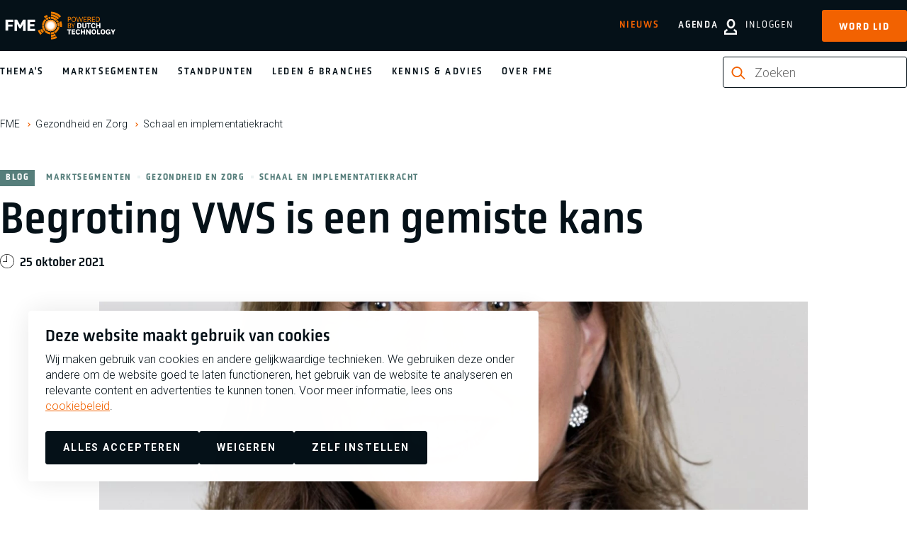

--- FILE ---
content_type: text/html; charset=UTF-8
request_url: https://www.fme.nl/nieuws/begroting-vws-een-gemiste-kans
body_size: 11203
content:
<!DOCTYPE html>
<html lang="nl" dir="ltr" prefix="og: https://ogp.me/ns#">
<head>
<meta charset="utf-8" />
<noscript><style>form.antibot * :not(.antibot-message) { display: none !important; }</style>
</noscript><meta name="description" content="Sinds de uitbraak van het coronavirus staat een groot deel van de werkzaamheden in de zorg in het teken van het beheersen van de pandemie. Dat is begrijpelijk" />
<meta property="og:site_name" content="FME" />
<meta property="og:title" content="Begroting VWS is een gemiste kans | FME" />
<meta property="og:description" content="Sinds de uitbraak van het coronavirus staat een groot deel van de werkzaamheden in de zorg in het teken van het beheersen van de pandemie. Dat is begrijpelijk" />
<meta property="og:image" content="https://www.fme.nl/sites/default/files/2020-05/Iris%20van%20Bemmel%20-%20YW-Iris-100.jpg" />
<meta name="facebook-domain-verification" content="u0n078b1xpkvi9n4c1qjgk2gpbwhrr" />
<meta name="google-site-verification" content="Ba5ltoN-Tx-O5m902uw9bwTcNoZ7FRBqPG5PEJYr4Z0" />
<script type="application/ld+json">{"@context":"https:\/\/schema.org","@type":"BreadcrumbList","itemListElement":[{"@type":"ListItem","name":"FME","position":1,"item":{"@type":"Thing","@id":"https:\/\/www.fme.nl\/"}},{"@type":"ListItem","name":"Gezondheid en Zorg","position":2,"item":{"@type":"Thing","@id":"https:\/\/www.fme.nl\/marktsegmenten\/zorg"}},{"@type":"ListItem","name":"Schaal en implementatiekracht","position":3,"item":{"@type":"Thing","@id":"https:\/\/www.fme.nl\/gezondheid-en-zorg\/schaal-en-implementatiekracht"}}]}</script>
<meta name="Generator" content="Drupal 10 (https://www.drupal.org)" />
<meta name="MobileOptimized" content="width" />
<meta name="HandheldFriendly" content="true" />
<meta name="viewport" content="width=device-width, initial-scale=1.0" />
<link rel="alternate" hreflang="nl" href="https://www.fme.nl/nieuws/begroting-vws-een-gemiste-kans" />
<link rel="canonical" href="https://www.fme.nl/nieuws/begroting-vws-een-gemiste-kans" />
<link rel="shortlink" href="https://www.fme.nl/node/12029" />

	<title>Begroting VWS is een gemiste kans | FME</title>

	<meta http-equiv="x-ua-compatible" content="ie=edge">

	<link rel="stylesheet" media="all" href="/sites/default/files/css/css_B2FTbLJNnouJI6Ft3IM_Z1MYGOnzpZLVtxaT7jTGdcA.css?delta=0&amp;language=nl&amp;theme=fme&amp;include=eJx1j0sOwzAIBS9k2UeycPLiuMEfGay2t2-ipOoi6oaRBhAPKppCVUcn7VJ7Ngunsvmp1i1hRxEUdRd9pkIR3SwZLpDANOoUO7VV3NxHI7Y_Y0dpI3CSFbMRUJ9WTy15GlqnmhtD4f54I29R5PPIE-GI5i5aetDrJsHIe0Q7QymxWK0x8n33O5Yhsr9y6x_lA4Dpbdg" />
<link rel="stylesheet" media="all" href="/sites/default/files/css/css_72kaT-W0g6Qv8zAooQQZmcRhTHR7fLxfGM0rRTJV-HM.css?delta=1&amp;language=nl&amp;theme=fme&amp;include=eJx1j0sOwzAIBS9k2UeycPLiuMEfGay2t2-ipOoi6oaRBhAPKppCVUcn7VJ7Ngunsvmp1i1hRxEUdRd9pkIR3SwZLpDANOoUO7VV3NxHI7Y_Y0dpI3CSFbMRUJ9WTy15GlqnmhtD4f54I29R5PPIE-GI5i5aetDrJsHIe0Q7QymxWK0x8n33O5Yhsr9y6x_lA4Dpbdg" />

	<script type="application/json" data-drupal-selector="drupal-settings-json">{"path":{"baseUrl":"\/","pathPrefix":"","currentPath":"node\/12029","currentPathIsAdmin":false,"isFront":false,"currentLanguage":"nl"},"pluralDelimiter":"\u0003","suppressDeprecationErrors":true,"gtag":{"tagId":"","consentMode":true,"otherIds":[],"events":[],"additionalConfigInfo":[]},"ajaxPageState":{"libraries":"[base64]","theme":"fme","theme_token":null},"ajaxTrustedUrl":{"form_action_p_pvdeGsVG5zNF_XLGPTvYSKCf43t8qZYSwcfZl2uzM":true,"\/nieuws\/begroting-vws-een-gemiste-kans?ajax_form=1":true},"gtm":{"tagId":null,"settings":{"data_layer":"dataLayer","include_classes":false,"allowlist_classes":"","blocklist_classes":"","include_environment":false,"environment_id":"","environment_token":""},"tagIds":["GTM-5PTMZCR"]},"dataLayer":{"defaultLang":"nl","languages":{"nl":{"id":"nl","name":"Nederlands","direction":"ltr","weight":1}}},"libraries":{"flink_client_statistics":{"flink_client_statistics.click_tracking":{"version":"2.3.0"}}},"antibot":{"forms":{"webform-submission-schrijf-je-in-voor-de-nieuwsbrie-node-12029-add-form":{"id":"webform-submission-schrijf-je-in-voor-de-nieuwsbrie-node-12029-add-form","key":"8OQQttzSy7Sm9Fv6K6V_bU97Z2rfKeENlNBLNSCBIIN"}}},"ajax":{"edit-actions-submit":{"callback":"::submitAjaxForm","event":"click","effect":"none","speed":500,"progress":{"type":"throbber","message":""},"disable-refocus":true,"url":"\/nieuws\/begroting-vws-een-gemiste-kans?ajax_form=1","httpMethod":"POST","dialogType":"ajax","submit":{"_triggering_element_name":"op","_triggering_element_value":"Schrijf je in"}}},"search_api_autocomplete":{"zoeken":{"auto_submit":true,"min_length":2}},"flink_cookie_consent":{"origin_cookie_domain":".www.fme.nl","cookie_domain":".www.fme.nl","cookie_version":"20240408-1703-10495-11244-1717757255","cookie_expiration_time":100},"user":{"uid":0,"permissionsHash":"1bbb78c15331acbf50410ea87a20bff4db6312a4e7374722dcf4d082bfe13297"}}</script>
<script src="/sites/default/files/js/js_AFGHqIGzHy8WbHxbAa_XEEt5XfzcpE0h4YWiJlIrmiE.js?scope=header&amp;delta=0&amp;language=nl&amp;theme=fme&amp;include=[base64]"></script>
<script src="/modules/contrib/google_tag/js/gtag.js?t8sse6"></script>
<script src="/sites/default/files/js/js_aU-jDNGFriieRchiFsUrYbqZ_BfLmQTUNzIcPVQ6rXQ.js?scope=header&amp;delta=2&amp;language=nl&amp;theme=fme&amp;include=[base64]"></script>
<script src="/modules/contrib/google_tag/js/gtm.js?t8sse6"></script>


	<link rel="apple-touch-icon" sizes="180x180" href="/themes/fme/images/favicon/apple-touch-icon.png">
	<link rel="icon" type="image/png" sizes="32x32" href="/themes/fme/images/favicon/favicon-32x32.png">
	<link rel="icon" type="image/png" sizes="16x16" href="/themes/fme/images/favicon/favicon-16x16.png">
	<link rel="manifest" href="/themes/fme/images/favicon/site.webmanifest">
	<link rel="mask-icon" href="/themes/fme/images/favicon/safari-pinned-tab.svg" color="#5bbad5">
	<link rel="shortcut icon" href="/themes/fme/images/favicon/favicon.ico" type="image/vnd.microsoft.icon" />
  <meta name="msapplication-TileColor" content="#000000">
  <meta name="theme-color" content="#ffffff">

    <link rel="preconnect" href="https://fonts.googleapis.com">
    <link rel="preconnect" href="https://fonts.gstatic.com" crossorigin>
    <link href="https://fonts.googleapis.com/css2?family=Roboto:ital,wght@0,100..900;1,100..900&display=swap" rel="stylesheet">

</head>

<body class="path-node page-node-type-news layout--with-keyvisual" >

<noscript><iframe src="https://www.googletagmanager.com/ns.html?id=GTM-5PTMZCR"
                  height="0" width="0" style="display:none;visibility:hidden"></iframe></noscript>

  <div class="dialog-off-canvas-main-canvas" data-off-canvas-main-canvas>
    


<header class="main-header" data-fcs-region="header">

  <div class="main-header__top">
    <div class="main-header__top-inner">

      <a class="logo" href="/" data-fcs-elm-type="site_logo">
        <img src="/themes/fme/images/fme-logo.svg" alt="logo fme.nl" width="171" height="44">
        <span class="sr-only">FME Logo, to the homepage</span>
      </a>
      <button class="button button--toggle-menu js-toggle-menu">
        <span class="icon icon--html-icon-menu"></span>
        <span class="button--toggle-menu__text">Menu</span>
      </button>


      <div class="main-header__toplinks">

                <button class="button button--toggle-search js-toggle-search" data-fcs-elm-type="search">
          <svg class="icon icon--search" aria-hidden="true">
            <use href="/themes/fme/templates/includes/icons.svg?cb-1768299196#icon-search-bold"></use>
          </svg>
          <span>Zoek</span>
        </button>

                            <a class="link--login" href="/user/login" data-fcs-elm-type="button_login">
            <svg class="icon icon--user" aria-hidden="true">
              <use href="/themes/fme/templates/includes/icons.svg?cb-1768299196#icon-user-bold"></use>
            </svg>
            <span>Inloggen</span>
          </a>

                    <a href="/lidmaatschap/aanmelden" class="button button--link-signup"
             data-fcs-elm-type="button_become_member">Word lid</a>

        
      </div>

    </div>
  </div>

  <div class="main-header__bottom">
    <div class="main-header__bottom-inner">

      <div class="nav-wrap js-nav-wrap" data-fcs-region="navigation">
        <nav role="navigation" aria-labelledby="block-fme-main-menu-menu" id="block-fme-main-menu" class="menu menu--main-menu">
      
              <ul data-fcs-region="menu__main">
                    <li class="menu-item menu-item--onze-missie">
        <a href="/onze-missie?utm_source=nav_main" class="">
          Thema&#039;s
        </a>
              </li>
                <li class="menu-item menu-item--marktsegmenten">
        <a href="/marktsegmenten?utm_source=nav_main" class="">
          Marktsegmenten
        </a>
              </li>
                <li class="menu-item menu-item--standpunten">
        <a href="/standpunten?utm_source=nav_main" class="">
          Standpunten
        </a>
              </li>
                <li class="menu-item menu-item--onze-leden">
        <a href="/onze-leden?utm_source=nav_main" class="">
          Leden &amp; branches
        </a>
              </li>
                <li class="menu-item menu-item--kennis-en-advies">
        <a href="/kennis-en-advies?utm_source=nav_main" class="">
          Kennis &amp; Advies
        </a>
              </li>
                <li class="menu-item menu-item--missie-fme">
        <a href="/missie-fme?utm_source=nav_main" class="">
          Over FME
        </a>
              </li>
        </ul>
  


  </nav>


        <div class="nav-wrap--secondary" >
          <nav role="navigation" aria-labelledby="block-fme-secondary-menu-menu" id="block-fme-secondary-menu" class="block-fme-secondary-menu menu menu--secondary-menu">
      
              <ul data-fcs-region="menu__secondary-menu">
                    <li class="menu-item menu-item--active-trail menu-item--nieuws">
        <a href="/nieuws?utm_source=nav_main" class="is-active">
          Nieuws
        </a>
              </li>
                <li class="menu-item menu-item--agenda">
        <a href="/agenda?utm_source=nav_main" class="">
          Agenda
        </a>
              </li>
        </ul>
  


  </nav>

        </div>

                <div class="search-wrap search-wrap--desktop search-wrap--inline">
          <div class="search-api-page-block-form-zoeken search-api-page-block-form search-form search-block-form container-inline block block-search-api-page block-search-api-page-form-block" data-drupal-selector="search-api-page-block-form-zoeken-2" id="block-searchapipagesearchblockform--2">
  
    
      

<form action="/nieuws/begroting-vws-een-gemiste-kans" method="post" id="search-api-page-block-form-zoeken--2" accept-charset="UTF-8" class="form-searchblock form-searchblock--foldout" data-fcs-region="search_form">
  
<div class="js-form-item form-item js-form-type- form-item- js-form-item- form-no-label  " data-fcs-region="search_form">
        <svg class="icon icon--search" aria-hidden="true">
    <use href="/themes/fme/templates/includes/icons.svg?cb-1768299196#icon-search-bold--orange"></use>
  </svg>
  <input title="Geef de woorden op waarnaar u wilt zoeken." placeholder="Zoeken" data-drupal-selector="edit-keys" data-search-api-autocomplete-search="zoeken" class="form-autocomplete form-text" data-autocomplete-path="/search_api_autocomplete/zoeken" type="text" id="edit-keys--2" name="keys" value="" size="15" maxlength="128" />

  <button type="reset" class="button button--reset-form js-reset-form" data-current="/nieuws/begroting-vws-een-gemiste-kans">
    <span class="sr-only">Reset</span>
    <svg class="icon icon--reset-form" aria-hidden="true">
      <use href="/themes/fme/templates/includes/icons.svg?cb-1768299196#icon-reset-form"></use>
    </svg>
  </button>
        </div>
<input autocomplete="off" data-drupal-selector="form-uppzyvcor8kadnzpoowzxx-zguno77rrmffpx-j1j2u" type="hidden" name="form_build_id" value="form-UPpZyVCOR8KaDNZPOOwzxX-ZGunO77rRmfFPX-j1J2U" />
<input data-drupal-selector="edit-search-api-page-block-form-zoeken-2" type="hidden" name="form_id" value="search_api_page_block_form_zoeken" />
<input data-drupal-selector="edit-honeypot-time" type="hidden" name="honeypot_time" value="cN0s_Gk0Jc7PN7Be_tG-s-BL6tSrFFJ6uoo2rATT2ak" />
<div data-drupal-selector="edit-actions" class="form-actions js-form-wrapper form-wrapper" id="edit-actions--2"><input class="search-form__submit button js-form-submit form-submit" data-drupal-selector="edit-submit" type="submit" id="edit-submit--2" name="op" value="Zoeken" />
</div>
<div class="url-textfield js-form-wrapper form-wrapper" style="display: none !important;">
<div class="js-form-item form-item js-form-type- form-item- js-form-item- form-no-label  " data-fcs-region="search_form">
        <svg class="icon icon--search" aria-hidden="true">
    <use href="/themes/fme/templates/includes/icons.svg?cb-1768299196#icon-search-bold--orange"></use>
  </svg>
  <input autocomplete="off" data-drupal-selector="edit-url" type="text" id="edit-url--2" name="url" value="" size="20" maxlength="128" class="form-text" />

  <button type="reset" class="button button--reset-form js-reset-form" data-current="/nieuws/begroting-vws-een-gemiste-kans">
    <span class="sr-only">Reset</span>
    <svg class="icon icon--reset-form" aria-hidden="true">
      <use href="/themes/fme/templates/includes/icons.svg?cb-1768299196#icon-reset-form"></use>
    </svg>
  </button>
        </div>
</div>

</form>

  </div>

        </div>

        <div class="highlight-links">
                    <a href="/lidmaatschap/aanmelden" class="button button--signup-highlight"
             data-fcs-elm-type="button_become_member">Word lid</a>
                    <a class="button button--login-highlight" href="/user/login" data-fcs-elm-type="button_login">
            <svg class="icon icon--user" aria-hidden="true">
              <use href="/themes/fme/templates/includes/icons.svg?cb-1768299196#icon-user-bold"></use>
            </svg>
            <span>Inloggen</span>
          </a>
        </div>

      </div>

            <div class="search-wrap search-wrap--mobile">
        <div class="search-api-page-block-form-zoeken search-api-page-block-form search-form search-block-form container-inline block block-search-api-page block-search-api-page-form-block" data-drupal-selector="search-api-page-block-form-zoeken-2" id="block-searchapipagesearchblockform--2">
  
    
      

<form action="/nieuws/begroting-vws-een-gemiste-kans" method="post" id="search-api-page-block-form-zoeken--2" accept-charset="UTF-8" class="form-searchblock form-searchblock--foldout" data-fcs-region="search_form">
  
<div class="js-form-item form-item js-form-type- form-item- js-form-item- form-no-label  " data-fcs-region="search_form">
        <svg class="icon icon--search" aria-hidden="true">
    <use href="/themes/fme/templates/includes/icons.svg?cb-1768299196#icon-search-bold--orange"></use>
  </svg>
  <input title="Geef de woorden op waarnaar u wilt zoeken." placeholder="Zoeken" data-drupal-selector="edit-keys" data-search-api-autocomplete-search="zoeken" class="form-autocomplete form-text" data-autocomplete-path="/search_api_autocomplete/zoeken" type="text" id="edit-keys--2" name="keys" value="" size="15" maxlength="128" />

  <button type="reset" class="button button--reset-form js-reset-form" data-current="/nieuws/begroting-vws-een-gemiste-kans">
    <span class="sr-only">Reset</span>
    <svg class="icon icon--reset-form" aria-hidden="true">
      <use href="/themes/fme/templates/includes/icons.svg?cb-1768299196#icon-reset-form"></use>
    </svg>
  </button>
        </div>
<input autocomplete="off" data-drupal-selector="form-uppzyvcor8kadnzpoowzxx-zguno77rrmffpx-j1j2u" type="hidden" name="form_build_id" value="form-UPpZyVCOR8KaDNZPOOwzxX-ZGunO77rRmfFPX-j1J2U" />
<input data-drupal-selector="edit-search-api-page-block-form-zoeken-2" type="hidden" name="form_id" value="search_api_page_block_form_zoeken" />
<input data-drupal-selector="edit-honeypot-time" type="hidden" name="honeypot_time" value="cN0s_Gk0Jc7PN7Be_tG-s-BL6tSrFFJ6uoo2rATT2ak" />
<div data-drupal-selector="edit-actions" class="form-actions js-form-wrapper form-wrapper" id="edit-actions--2"><input class="search-form__submit button js-form-submit form-submit" data-drupal-selector="edit-submit" type="submit" id="edit-submit--2" name="op" value="Zoeken" />
</div>
<div class="url-textfield js-form-wrapper form-wrapper" style="display: none !important;">
<div class="js-form-item form-item js-form-type- form-item- js-form-item- form-no-label  " data-fcs-region="search_form">
        <svg class="icon icon--search" aria-hidden="true">
    <use href="/themes/fme/templates/includes/icons.svg?cb-1768299196#icon-search-bold--orange"></use>
  </svg>
  <input autocomplete="off" data-drupal-selector="edit-url" type="text" id="edit-url--2" name="url" value="" size="20" maxlength="128" class="form-text" />

  <button type="reset" class="button button--reset-form js-reset-form" data-current="/nieuws/begroting-vws-een-gemiste-kans">
    <span class="sr-only">Reset</span>
    <svg class="icon icon--reset-form" aria-hidden="true">
      <use href="/themes/fme/templates/includes/icons.svg?cb-1768299196#icon-reset-form"></use>
    </svg>
  </button>
        </div>
</div>

</form>

  </div>

      </div>

      <div class="main-header__my-fme-menu">
  <div class="main-header__my-fme-menu-inner">
    <div class="menu-knowledgebase menu-knowledgebase--main-header">
      
      
<nav role="navigation" aria-labelledby="block-oldappsmenu-menu" id="block-oldappsmenu" data-fcs-region="apps">
  <h2 class="trending-topics__title">Tools & Netwerken</h2>
  <ul>
            <li class="menu-item">
      <a href="https://www.fme.nl/kennis-en-advies/hr-management/sterk-werkgeverschap/de-sterk-werkgeverschap-scan">STERK werkgeverschap scan</a>
    </li>
            <li class="menu-item">
      <a href="/mijn-fme/fme-arbo-en-verzuim-2023?utm_source=nav_mijn_fme">FME Arbo en verzuim</a>
    </li>
    <li class="menu-item">
              <a href="/mijn-fme/onderwerpen/hr-management/belonen/fme-beloningsbenchmark?utm_source=nav_mijn_fme">FME Beloningsbenchmark</a>
          </li>
    <li class="menu-item">
      <a href="/mijn-fme/arbeidstijden-dashboard?utm_source=nav_mijn_fme">FME Arbeidstijdendashboard</a>
    </li>
    <li class="menu-item">
      <a href="/mijn-fme/fme-marktmonitor?utm_source=nav_mijn_fme">FME Marktmonitor</a>
    </li>
    <li class="menu-item">
      <a href="/mijn-fme/internationale-loonkosten-en-arbeidsvoorwaarden-2020?utm_source=nav_mijn_fme">Internationale loonkosten en arbeidsvoorwaarden</a>
    </li>
    <li class="menu-item">
              <a href="/mijn-fme/onderwerpen/fme/mijn-netwerk?utm_source=nav_mijn_fme">Mijn Netwerk</a>
          </li>
  </ul>
</nav>

      <ul class="menu-knowledgebase__menu menu-knowledgebase__menu--secondary">
        <li>
          <a class="link--logout" href="">
            <svg class="icon icon--user" aria-hidden="true">
              <use href="/themes/fme/templates/includes/icons.svg?cb-1768299196#icon-user-bold"></use>
            </svg>
            <span></span>
          </a>
        </li>
      </ul>
    </div>
  </div>
</div>

    </div>
  </div>

</header>

<div id="block-fme-breadcrumbs" class="block block-system block-system-breadcrumb-block">
  
    
        <ol class="breadcrumbs" data-fcs-region="breadcrumbs">
      <li class="breadcrumbs__item">
              <a href="/">FME</a>
          </li>
      <li class="breadcrumbs__item">
              <a href="/marktsegmenten/zorg">Gezondheid en Zorg</a>
          </li>
      <li class="breadcrumbs__item">
              <a href="/gezondheid-en-zorg/schaal-en-implementatiekracht">Schaal en implementatiekracht</a>
          </li>
    </ol>

  </div>


<main data-fcs-region="body">
          <div data-drupal-messages-fallback class="hidden"></div>


        


  
<article data-history-node-id="12029" class="node node--type-news threaded node--view-mode-full node--type-base-page--keyvisual layout-keyvisual--base" data-fcs-region="node__news">
  <div class="inner-wrap">

    <div class="grid">
      <h1 class="page-title">Begroting VWS is een gemiste kans</h1>

      <div class="meta">
                  <div class="meta__item meta__label">
            <span class="meta__label__name">  Blog
</span>
          </div>
                          <div class="meta__item meta__parent"><a href="/marktsegmenten" data-fcs-elm-type="meta">Marktsegmenten<span class="meta-item__separator"></span></a></div>
                  <div class="meta__item meta__parent"><a href="/marktsegmenten/zorg" data-fcs-elm-type="meta">Gezondheid en Zorg<span class="meta-item__separator"></span></a></div>
                  <div class="meta__item meta__parent"><a href="/gezondheid-en-zorg/schaal-en-implementatiekracht" data-fcs-elm-type="meta">Schaal en implementatiekracht<span class="meta-item__separator"></span></a></div>
              </div>

      <div class="date">
        <svg class="icon icon--label" aria-hidden="true">
          <use href="/themes/fme/templates/includes/icons.svg?cb-1768299196#icon-date"></use>
        </svg>
        25 oktober 2021
      </div>
    </div>

                <div class="keyvisual keyvisual--base" data-fcs-region="keyvisual">

          <picture>
                  <source srcset="/sites/default/files/styles/keyvisual_base_portrait/public/2020-05/Iris%20van%20Bemmel%20-%20YW-Iris-100.webp?h=89e8feec&amp;itok=FQkF5bSB 1x" media="all and (min-width: 1400px)" type="image/webp" width="1000" height="1417"/>
              <source srcset="/sites/default/files/styles/keyvisual_base_1280x512/public/2020-05/Iris%20van%20Bemmel%20-%20YW-Iris-100.webp?h=89e8feec&amp;itok=juLyNlKE 1x" media="all and (min-width: 960px)" type="image/webp" width="1400" height="560"/>
              <source srcset="/sites/default/files/styles/keyvisual/public/2020-05/Iris%20van%20Bemmel%20-%20YW-Iris-100.webp?h=89e8feec&amp;itok=bQsX-ayD 1x" type="image/webp" width="1000" height="550"/>
              <source srcset="/sites/default/files/styles/keyvisual_base_portrait/public/2020-05/Iris%20van%20Bemmel%20-%20YW-Iris-100.jpg?h=89e8feec&amp;itok=FQkF5bSB 1x" media="all and (min-width: 1400px)" type="image/jpeg" width="1000" height="1417"/>
              <source srcset="/sites/default/files/styles/keyvisual_base_1280x512/public/2020-05/Iris%20van%20Bemmel%20-%20YW-Iris-100.jpg?h=89e8feec&amp;itok=juLyNlKE 1x" media="all and (min-width: 960px)" type="image/jpeg" width="1400" height="560"/>
              <source srcset="/sites/default/files/styles/keyvisual/public/2020-05/Iris%20van%20Bemmel%20-%20YW-Iris-100.jpg?h=89e8feec&amp;itok=bQsX-ayD 1x" type="image/jpeg" width="1000" height="550"/>
                  <img loading="eager" width="1000" height="550" src="/sites/default/files/styles/keyvisual/public/2020-05/Iris%20van%20Bemmel%20-%20YW-Iris-100.jpg?h=89e8feec&amp;itok=bQsX-ayD" alt="Iris van Bemmel" />

  </picture>



  
</div>
    
    <div class="grid">
      <div class="introduction">
        <p>Sinds de uitbraak van het coronavirus staat een groot deel van de werkzaamheden in de zorg in het teken van het beheersen van de pandemie. Dat is begrijpelijk en zien we ook terug in de begroting van ministerie van VWS; de focus ligt op maatregelen rondom ‘pandemische paraatheid’. Die aandacht steunen we als FME, omdat we al ruim 1,5 jaar zien hoe ontwrichtend een pandemie is voor zorg en samenleving. Toch hadden we gehoopt op meer, omdat structurele hervormingen in de zorg niet kunnen wachten op het einde van de pandemie en de formatie van een nieuw kabinet.</p>

      </div>
    </div>

  </div>

    
      <div class="inner-wrap">
    <div class="paragraph grid paragraph--type--text paragraph--text paragraph--view-mode--default" data-fcs-region="par__text">
      
                    <p><em><strong>Blog door Iris van Bemmel, programmamanager Gezondheid &amp; Zorg</strong></em></p>

<p>De vraag naar zorg neemt toe, kosten stijgen en personeelstekorten groeien. Ondertussen willen mensen meer zicht en regie op hun eigen gezondheid en zorg en zitten kwetsbare patiëntengroepen on(der)behandeld thuis. Dit soort vraagstukken vragen om daadkracht van de politiek en overheid, terwijl de aandacht in Den Haag vooral lijkt uit te gaan naar kostenbeheersing op korte termijn. </p>

<h2>Investeringen leiden tot besparingen</h2>

<p>In die laatste twee woorden -&nbsp;‘korte termijn’ -&nbsp;zit nou juist het probleem. Vanuit legio voorbeelden weten we namelijk dat investeringen in medische technologie op de korte termijn&nbsp;juist tot besparingen en verbeteringen leiden voor al die uitdagingen op de lange termijn. Een investering in bijvoorbeeld slimme sensoren om de gezondheid van een patiënt op afstand te meten na een hartoperatie, leidt tot meer persoonlijke regie van de patiënt op zijn gezondheid en minder kans op een terugval. Dat betekent dus minder vraag naar zorg, minder druk op medische personeel en minder kosten. De focus ligt nu nog sterk op de korte termijn kosten van die investering in technologie, in plaats van de winst die het oplevert voor patiënt, zorgverlener, maatschappij en staatskas op lange termijn.</p>

<h2>Gebrek aan daadkracht</h2>

<p>De uitdagingen waar onze zorg voor staat&nbsp;zijn niet nieuw. Op het ministerie van VWS heeft men ze helder op het netvlies en ook in de Tweede Kamer zijn deze thema’s niet onbekend. Toch zien we steeds een gebrek aan politieke daadkracht om er echt iets aan te doen. Dat Nederland en de wereld al bijna twee jaar in het teken staan van de coronapandemie, is een gegeven waar niemand iets aan kan doen. Maar kabinet en Kamer kunnen onderwijl noodzakelijke hervormingen en investeringen niet vooruit blijven schuiven. De simpele focus op dit moment op de kosten van medische technologie, zit een structureel beter én goedkoper zorgstelsel in de weg. Laten we hopen dat het nieuwe kabinet straks wél de daadkracht toont om daar iets aan te doen.</p>

        
        
            </div>
  </div>

  
  <div class="inner-wrap">
    <aside class="paragraph grid paragraph--type--publication paragraph--publication paragraph--view-mode--default" data-fcs-region="par__publication">

                    
<article data-history-node-id="4600" class="node node--type-publication node--promoted node--view-mode-related" data-fcs-region="node__publication__related">
  <div class="publication__wrap">
    <h2 class="publication__title">FME-agenda Zorg | Betere zorg door technologie</h2>
    <p class="publication__intro">  De zorg staat voor grote uitdagingen, en slimme technologie biedt oplossingen waarmee we die succesvol aan kunnen pakken. Hoe zorgen we ervoor dat we die kans ten volle benutten?
</p>

    <div class="publication__meta meta--toplabel">
      <div class="meta__item meta__label">
        <span class="meta__label__name">Publicatie</span>
      </div>
          </div>

    <div class="publication__conversion">
      <a class="button button--with-icon" href="/fme-agenda-zorg-betere-zorg-door-technologie" class="seo--link-related-publication" data-seo="link-related-publication"
         data-fcs-elm-type="related_publication">
          <span>
            <span>Download</span>
              <svg class="icon--button" aria-hidden="true">
                <use href="/themes/fme/templates/includes/icons.svg?cb-1768299196#icon__arrow--btn"></use>
              </svg>
          </span>
      </a>
    </div>

  </div>
</article>


        
    </aside>
  </div>



  

  
  
      <link rel="stylesheet" href="/themes/fme/css/components/share.css?cb-1768299196" media="print" onload="this.media='all'">
  <noscript><link rel="stylesheet" href="/themes/fme/css/components/share.css?cb-1768299196"></noscript>



<div class="share" data-fcs-region="share_icons">
  <div class="inner-wrap">
    <div class="grid">
      <p class="share__title">Deel dit blog</p>
      <ul class="share__options">
        <li>
          <a href="https://www.linkedin.com/shareArticle?url=https%3A%2F%2Fwww.fme.nl%2Fnieuws%2Fbegroting-vws-een-gemiste-kans&title=Begroting%20VWS%20is%20een%20gemiste%20kans" target="_blank" data-seo-title="Begroting VWS is een gemiste kans" class="event-trigger share__sharelink share__sharelink--linkedin"
             data-category="LinkedIn" data-action="/nieuws/begroting-vws-een-gemiste-kans" data-label="Onderin" data-fcs-elm-type="linked_in">
            <svg class="icon icon--share-link" aria-hidden="true">
              <use href="/themes/fme/templates/includes/icons.svg?cb-1768299196#icon-share-linkedin"></use>
            </svg>
            <span>Linkedin</span>
          </a>
        </li>
        <li>
          <a href="https://www.facebook.com/sharer.php?u=https%3A%2F%2Fwww.fme.nl%2Fnieuws%2Fbegroting-vws-een-gemiste-kans" target="_blank" data-seo-title="Begroting VWS is een gemiste kans" class="event-trigger share__sharelink share__sharelink--facebook"
             data-category="Facebook" data-action="/nieuws/begroting-vws-een-gemiste-kans" data-label="Onderin" data-fcs-elm-type="facebook">
            <svg class="icon icon--share-link" aria-hidden="true">
              <use href="/themes/fme/templates/includes/icons.svg?cb-1768299196#icon-share-facebook"></use>
            </svg>
            <span>Facebook</span>
          </a>
        </li>
        <li class="share__sharelink__wrap">
          <a href="#" data-link="https://www.fme.nl/nieuws/begroting-vws-een-gemiste-kans" data-seo-title="Begroting VWS is een gemiste kans" class="event-trigger share__sharelink share__sharelink--link "
             data-category="Copy" data-action="/nieuws/begroting-vws-een-gemiste-kans" data-label="Onderin" data-fcs-elm-type="copy">
            <svg class="icon icon--share-link" aria-hidden="true">
              <use href="/themes/fme/templates/includes/icons.svg?cb-1768299196#icon-share-link"></use>
            </svg>
            <span>Kopieer link</span>
          </a>
          <input type="text" tabindex="-1" value="https://www.fme.nl/nieuws/begroting-vws-een-gemiste-kans" class="sr-only share__sharelink-url" id="js-shareUrl" readonly>
          <div id="js-shareMessage" class="share__sharelink--link__message">Link is gekopieerd naar klembord</div>
        </li>
      </ul>
    </div>
  </div>
</div>

  <div class="inner-wrap">
    <div class="grid">
        <div data-history-node-id="107" class="node node--type-contact node--view-mode-related contact-person" data-fcs-region="node__contact__related">
  <div class="contact-person-inner">

    <div class="contact-person__info-wrap">
      <div class="contact-person__header">
        <h2 class="contact-person__name">
         
<span>Ria van der Steen</span>

        </h2>

        <p class="contact-person__tagline">Meer weten? Neem contact op</p>

          

  <p class="contact-person__function">  Woordvoerder
</p>

    </div>
  
    <div class="contact-person__contact-info" data-fcs-region="contact_info">

      <div class="paragraph--type--metadata-contactpersoon paragraph--metadata-contactpersoon paragraph--view-mode--related contact-info">
      
          <ul class="contact-info__contact-options contact-info__contact-options--person contact-options">
            <li>
                            <a class="contact-options__option contact-options__option--phone seo--link-contact-phone" href="tel:  06 18 30 65 17
" data-seo="link-contact-phone"
                 data-fcs-elm-type="phone">
                <span class="link__icon-wrap">
                  <svg class="icon--link" aria-hidden="true">
                    <use href="/themes/fme/templates/includes/icons.svg?cb-1768299196#icon-phone"></use>
                  </svg>
                </span>
                <span>  06 18 30 65 17
</span>
              </a>
                          </li>

            <li>
                            <a class="contact-options__option contact-options__option--email seo--link-contact-email" href="mailto:ria.van.der.steen@fme.nl" data-seo="link-contact-email"
                 data-fcs-elm-type="email">
              <span class="link__icon-wrap">
                <svg class="icon--link" aria-hidden="true">
                  <use href="/themes/fme/templates/includes/icons.svg?cb-1768299196#icon-at-sign"></use>
                </svg>
              </span>
                <span>
               <span>Stuur een e-mail</span>
              </a>
                          </li>
          </ul>

          <ul class="contact-info__contact-options contact-info__contact-options--person contact-info__contact-options--social contact-options">
            <li>
                              <a class="contact-options__option contact-options__option--linkedin" href="https://www.linkedin.com/in/riavandersteen/" data-fcs-elm-type="linked_in">
                  <span class="link__icon-wrap">
                    <svg class="icon--link" aria-hidden="true">
                      <use href="/themes/fme/templates/includes/icons.svg?cb-1768299196#icon-linkedin-logo"></use>
                    </svg>
                  </span>
                  <span class="sr-only">https://www.linkedin.com/in/riavandersteen/</span>
                </a>
                          </li>
          </ul>

      
      </div> 
    </div>

  </div>
  <div class="contact-person__image">
              <picture>
                  <source srcset="/sites/default/files/styles/person/public/2024-11/Ria%20van%20der%20steen.webp?itok=iHkLBgNj 1x" type="image/webp" width="300" height="300"/>
              <source srcset="/sites/default/files/styles/person/public/2024-11/Ria%20van%20der%20steen.jpg?itok=iHkLBgNj 1x" type="image/jpeg" width="300" height="300"/>
                  <img loading="lazy" srcset="/sites/default/files/styles/person/public/2024-11/Ria%20van%20der%20steen.jpg?itok=iHkLBgNj 1x" width="300" height="300" src="/sites/default/files/styles/person/public/2024-11/Ria%20van%20der%20steen.jpg?itok=iHkLBgNj" alt="Ria van der Steen" />

  </picture>





  </div>




                

  </div>

</div>


    </div>
  </div>

</article>




  </main>


      <link rel="stylesheet" href="/themes/fme/css/components/footer.css?cb-1768299196" media="print" onload="this.media='all'">
  <noscript><link rel="stylesheet" href="/themes/fme/css/components/footer.css?cb-1768299196"></noscript>


<footer class="main-footer" data-fcs-region="footer">
  <div class="inner-wrap">

  <div class="footer__footer-block footer__footer-block--menus">

        <div class="footer__menu footer__menu--main" data-fcs-region="quick_links">
      <h2 class="footer__menu-title">  Snel naar
</h2>
      <ul class="footer__menu-list">  <li>
  <a href="/over-fme/serviceteam">Het FME Serviceteam</a>
  </li>
  <li>
  <a href="/contact">Contact</a>
  </li>
  <li>
  <a href="/pers">Pers</a>
  </li>
  <li>
  <a href="/kennis-en-advies/fme-verenigingszaken/lidmaatschap/wijzigen-lidmaatschap">Wijzigen lidmaatschap</a>
  </li>
  <li>
  <a href="/about-fme">About FME</a>
  </li>
</ul>
    </div>
            <div class="footer__menu footer__menu--main footer__menu--secondary" data-fcs-region="mission">
      <h2 class="footer__menu-title">  Over FME
</h2>
      <ul class="footer__menu-list">  <a href="/missie-fme">Missie</a>
  <a href="/over-fme/werken-bij-fme">Werken bij</a>
  <a href="/over-fme/bestuur-fme">Bestuur</a>
  <a href="/over-fme/fme-de-regio">FME in de regio</a>
  <a href="/over-fme/geschiedenis-fme">Geschiedenis</a>
</ul>
    </div>
    
    <div class="footer__menu footer__menu--social" data-fcs-region="social">

      <h2 class="footer__menu-title">Volg ons</h2>

      <ul class="footer__menu-list">
                  <li>
            <a class="footer__socialmedia-link footer__socialmedia-link--linkedin" target="_blank" rel="noopener" href="https://www.linkedin.com/company/fme"
               data-fcs-elm-type="linked_in">
              <span class="sr-only">FME Linkedin</span>
              <svg class="icon icon-linkedin" aria-hidden="true">
                <use href="/themes/fme/templates/includes/icons.svg?cb-1768299196#icon-linkedin-logo"></use>
              </svg>
            </a>
          </li>
                                  <li>
            <a class="footer__socialmedia-link footer__socialmedia-link--facebook" target="_blank" rel="noopener" href="https://www.facebook.com/FMEPoweredbyDutchTechnology/"
               data-fcs-elm-type="facebook">
              <span class="sr-only">FME Facebook</span>
              <svg class="icon icon-facebook" aria-hidden="true">
                <use href="/themes/fme/templates/includes/icons.svg?cb-1768299196#icon-facebook-logo"></use>
              </svg>
            </a>
          </li>
                        <li>
          <a class="footer__socialmedia-link footer__socialmedia-link--instagram" target="_blank" rel="noopener" href="https://www.instagram.com/fme_nl/"
             data-fcs-elm-type="instagram">
            <span class="sr-only">FME Instagram</span>
            <svg class="icon icon-instagram" aria-hidden="true">
              <use href="/themes/fme/templates/includes/icons.svg?cb-1768299196#icon-instagram-logo"></use>
            </svg>
          </a>
        </li>
                        <li>
          <a class="footer__socialmedia-link footer__socialmedia-link--youtube" target="_blank" rel="noopener" href="https://www.youtube.com/channel/UCANf0RECM1aexkt-awg6VaA"
             data-fcs-elm-type="youtube">
            <span class="sr-only">FME Youtube</span>
            <svg class="icon icon-youtube" aria-hidden="true">
              <use href="/themes/fme/templates/includes/icons.svg?cb-1768299196#icon-youtube-logo"></use>
            </svg>
          </a>
        </li>
              </ul>
    </div>
    <div class="footer__certifications">

      <img src="/themes/fme/images/third-party/27001_logo--black.webp?cb-1762254697" alt="Managementsyteem certificatie DNV iso/iec 27001" width="511" height="478" loading="lazy">
    </div>
    <div class="footer__service-menu" data-fcs-region="address">
      <p class="service-menu__address"><span>  Postbus 190, 2700 AD Zoetermeer
</span><span>  Zilverstraat 69, 2718 RP Zoetermeer
</span></p>
      <p class="service-menu__copy">Copyright 2026 @ FME</p>
      <ul class="service-menu__list">
          <li>
  <a href="/privacyverklaring">Privacy</a>
  </li>
  <li>
  <a href="/disclaimer">Disclaimer</a>
  </li>
  <li>
  <a href="/cookiebeleid">Cookiebeleid</a>
  </li>
<li>
  <a href="#" data-cookie-consent-trigger="" data-fcs-elm-type="edit_cookies">Cookies beheren</a>
</li>

      </ul>
    </div>

  </div>

  <div class="footer__footer-block footer__footer-block--newsletter" data-fcs-region="newsletter">

    <div class="footer__newsletter">
      <h2 class="newsletter__title">  Schrijf je in voor de nieuwsbrief
</h2>
      <div class="newsletter__subscribe">
        <span id="webform-submission-schrijf-je-in-voor-de-nieuwsbrie-node-12029-form-ajax-content"></span><div id="webform-submission-schrijf-je-in-voor-de-nieuwsbrie-node-12029-form-ajax" class="webform-ajax-form-wrapper" data-effect="none" data-progress-type="throbber"><form class="webform-submission-form webform-submission-add-form webform-submission-schrijf-je-in-voor-de-nieuwsbrie-form webform-submission-schrijf-je-in-voor-de-nieuwsbrie-add-form webform-submission-schrijf-je-in-voor-de-nieuwsbrie-node-12029-form webform-submission-schrijf-je-in-voor-de-nieuwsbrie-node-12029-add-form js-webform-details-toggle webform-details-toggle antibot" data-drupal-selector="webform-submission-schrijf-je-in-voor-de-nieuwsbrie-node-12029-add-form" data-action="/nieuws/begroting-vws-een-gemiste-kans" action="/antibot" method="post" id="webform-submission-schrijf-je-in-voor-de-nieuwsbrie-node-12029-add-form" accept-charset="UTF-8">
  
  <noscript>
  <div class="antibot-no-js antibot-message antibot-message-warning">You must have JavaScript enabled to use this form.</div>
</noscript>
<div class="js-form-item form-item js-form-type-textfield form-item-voornaam js-form-item-voornaam">
      <label for="edit-voornaam" class="js-form-required form-required">Voornaam</label>
        <input data-drupal-selector="edit-voornaam" type="text" id="edit-voornaam" name="voornaam" value="" size="60" maxlength="255" class="form-text required" required="required" aria-required="true" />

        </div>
<div class="js-form-item form-item js-form-type-textfield form-item-tussenvoegsel js-form-item-tussenvoegsel">
      <label for="edit-tussenvoegsel">Tussenvoegsel</label>
        <input data-drupal-selector="edit-tussenvoegsel" type="text" id="edit-tussenvoegsel" name="tussenvoegsel" value="" size="60" maxlength="255" class="form-text" />

        </div>
<div class="js-form-item form-item js-form-type-textfield form-item-achternaam js-form-item-achternaam">
      <label for="edit-achternaam" class="js-form-required form-required">Achternaam</label>
        <input data-drupal-selector="edit-achternaam" type="text" id="edit-achternaam" name="achternaam" value="" size="60" maxlength="255" class="form-text required" required="required" aria-required="true" />

        </div>
<div class="js-form-item form-item js-form-type-email form-item-e-mailadres js-form-item-e-mailadres">
      <label for="edit-e-mailadres" class="js-form-required form-required">E-mailadres</label>
        <input data-drupal-selector="edit-e-mailadres" type="email" id="edit-e-mailadres" name="e_mailadres" value="" size="60" maxlength="254" placeholder="Jouw e-mailadres" class="form-email required" required="required" aria-required="true" />

        </div>
<div data-drupal-selector="edit-actions" class="form-actions webform-actions js-form-wrapper form-wrapper" id="edit-actions--3"><input class="webform-button--submit button button--primary js-form-submit form-submit" data-drupal-selector="edit-actions-submit" data-disable-refocus="true" type="submit" id="edit-actions-submit" name="op" value="Schrijf je in" />

</div>
<div class="js-form-item form-item js-form-type-checkbox form-item-privacy js-form-item-privacy">
        <input data-webform-required-error="Privacyverklaring is verplicht" data-drupal-selector="edit-privacy" type="checkbox" id="edit-privacy" name="privacy" value="1" class="form-checkbox required" required="required" aria-required="true" />

        <label for="edit-privacy" class="option js-form-required form-required">Ja ik schrijf me in voor de nieuwsbrief en ga akkoord met de <a href="/privacyverklaring" target="_blank">privacyverklaring</a></label>
      </div>
<input autocomplete="off" data-drupal-selector="form-hd7bejsasno32c0z5qlegy3l72mpdyd-fwss-zgehda" type="hidden" name="form_build_id" value="form-Hd7bEJsAsno32C0z5QleGY3L72MPdyD-fwSs_zGehDA" />
<input data-drupal-selector="edit-webform-submission-schrijf-je-in-voor-de-nieuwsbrie-node-12029-add-form" type="hidden" name="form_id" value="webform_submission_schrijf_je_in_voor_de_nieuwsbrie_node_12029_add_form" />
<input data-drupal-selector="edit-antibot-key" type="hidden" name="antibot_key" value="" />
<input data-drupal-selector="edit-honeypot-time" type="hidden" name="honeypot_time" value="JZLsSLvN4FiqrGz28HpJ6LBm2o6Shtw4baRKWanEpYg" />
<div class="url-textfield js-form-wrapper form-wrapper" style="display: none !important;"><div class="js-form-item form-item js-form-type-textfield form-item-url js-form-item-url">
      <label for="edit-url--3">Laat dit veld leeg</label>
        <input autocomplete="off" data-drupal-selector="edit-url" type="text" id="edit-url--3" name="url" value="" size="20" maxlength="128" class="form-text" />

        </div>
</div>


  
</form>
</div>
      </div>
    </div>

  </div>

</div>

</footer>




<div id="video-popup" class="keyvisual-video-popup pop-up js-popup" data-fcs-region="video_popup">
  <div class="pop-up__wrapper">
    <div class="pop-up__close js-close-popup">
      Sluiten <span></span>
    </div>
    <div id="video-popup--content" class="pop-up__video js-video-wrapper embed-video embed-responsive embed-responsive-16by9"></div>
  </div>
</div>

  </div>

<script>window.dataLayer = window.dataLayer || []; window.dataLayer.push({"drupalLanguage":"nl","drupalCountry":"NL","siteName":"FME","entityStatus":"1","entityType":"node","entityBundle":"news","entityId":"12029","entityTitle":"Begroting VWS is een gemiste kans","field_label":{"id":"46","label":"Blog","bundle":"tags"},"entityTaxonomy":{"tags":{"46":"Blog"},"sitestructure":{"358":"Schaal en implementatiekracht"}},"userRoles":["anonymous"]});</script>



<script src="/sites/default/files/js/js_WbwmHm-Pc4N1crE9pBqgnheoYgGM5njWZ42_tNZKbb0.js?scope=footer&amp;delta=0&amp;language=nl&amp;theme=fme&amp;include=[base64]"></script>

</body>

</html>


--- FILE ---
content_type: text/css
request_url: https://www.fme.nl/themes/fme/css/components/share.css?cb-1768299196
body_size: 698
content:
html{--fmeFontFamilyDefault: Roboto, Arial, Sans-serif;--fmeFontFamilyHeading: ObviaNarrow, Arial, Sans-serif;--fmeFontWeightDefault: 300;--fmeFontWeightMedium: 600;--fmeFontWeightBold: 700;--fmeLineHeightDefault: 1.6;--fmeLineHeightHeading: 1.1;--fmeBorderRadius: .1875rem}html{--fmeColorOrange: #F26201;--fmeColorGrey: #567E7B;--fmeColorGreyLight: #ECF3F3;--fmeColorSteel: #567E7B;--fmeColorSteel500: #9AB0AF;--fmeColorSteel100: #ECF3F3;--fmeColorWhite: #fff;--fmeColorBlack: #051118;--fmeColorError: #FFEBE3;--fmeColorSuccess: #DAF4D7;--fmeColorInfo: #DDDDDD;--fmeColorWarning: #FFE0AE}.fs-3xs{font-size:.625rem}@media only screen and (min-width: 1920px){.fs-3xs{font-size:.78125rem}}.fs-3xs--special,.share__sharelink span,.share__title{font-size:.78125rem}.fs-2xs{font-size:.875rem}.fs-xs{font-size:1.125rem}@media only screen and (min-width: 1920px){.fs-xs{font-size:1.25rem}}.fs-s{font-size:1.25rem}@media only screen and (min-width: 1920px){.fs-s{font-size:1.5rem}}.fs-m{font-size:1.75rem}@media only screen and (min-width: 1280px){.fs-m{font-size:2.25rem}}@media only screen and (min-width: 1920px){.fs-m{font-size:3rem}}.fs-l{font-size:clamp(2.5rem,1.8932rem + 2.589vw,5rem)}.fs-xl{font-size:clamp(2.25rem,.9757rem + 5.4369vw,7.5rem)}.share{margin-bottom:clamp(4rem,2.7676rem + 5.2582vw,7.5rem)}.share__title{color:var(--fmeColorBlack);letter-spacing:1.6px;font-weight:var(--fmeFontWeightBold);font-family:"ObviaNarrow",Arial,Sans-serif;line-height:1.1;text-transform:uppercase;margin-bottom:16px}.share__options{padding:0;margin:0;list-style:none;display:flex;justify-content:flex-start}.share__options li{margin-right:24px}.share__sharelink{display:flex;align-items:baseline;flex-wrap:nowrap;transition:all 150ms linear}.share__sharelink:link,.share__sharelink:visited{text-decoration:underline;text-decoration-color:rgba(0,0,0,0)}.share__sharelink:hover,.share__sharelink:focus,.share__sharelink:active{text-decoration-color:var(--fmeColorBlack)}.share__sharelink:hover .icon,.share__sharelink:focus .icon,.share__sharelink:active .icon{fill:var(--fmeColorBlack);color:var(--fmeColorBlack)}.share__sharelink span{display:none;flex:0 0 auto;color:var(--fmeColorBlack);letter-spacing:1.6px;font-weight:var(--fmeFontWeightBold);font-family:"ObviaNarrow",Arial,Sans-serif;line-height:1.1;text-transform:uppercase}@media only screen and (min-width: 600px){.share__sharelink span{display:block}}.share__sharelink .icon{width:22px;height:22px;fill:#f26201;color:#f26201;transition:all 150ms linear}@media only screen and (min-width: 600px){.share__sharelink .icon{margin-right:10px}}.share__sharelink--facebook .icon{width:10px;height:20px}.share__sharelink--linkedin .icon{width:22px;height:20px}.share__sharelink--twitter .icon{width:28px;height:20px}.share__sharelink__wrap{position:relative}.share__sharelink--link .icon{width:20px;height:20px}.share__sharelink--link__message{background-color:#567e7b;color:#fff;border-radius:4px;padding:8px;font-size:.875rem;display:none;position:absolute;top:36px;left:50%;transform:translateX(-50%);width:210px;text-align:center;z-index:5}@media only screen and (min-width: 600px){.share__sharelink--link__message{top:32px}}.share__sharelink--link__message:before{bottom:100%;left:50%;margin-left:-8px;position:absolute;border:solid rgba(0,0,0,0);content:"";width:0;height:0;border-style:solid;border-width:0 6px 8px 6px;border-color:rgba(0,0,0,0) rgba(0,0,0,0) #444 rgba(0,0,0,0)}

/*# sourceMappingURL=share.css.map */